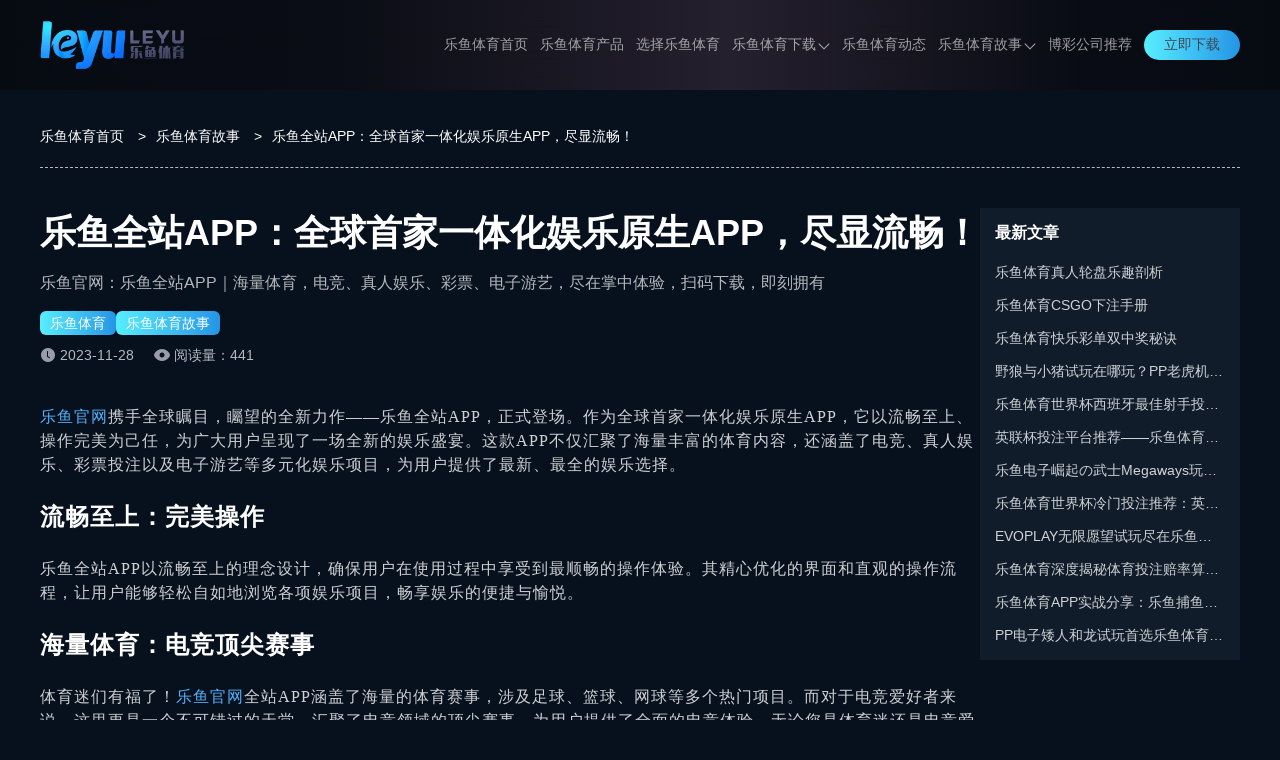

--- FILE ---
content_type: text/html; charset=utf-8
request_url: https://vipleyu.com/gushi5370.html
body_size: 7490
content:
<!doctype html><html lang="zh-CN" prefix="og: https://ogp.me/ns#"><head><meta charset="utf-8"><meta http-equiv="Expires" content="0"><meta http-equiv="Cache-Control" content="no-cache"><meta http-equiv="windows-Target" content="_top"><meta name="theme-color" content="#001b2f"><meta name="viewport" content="width=device-width,initial-scale=1,minimum-scale=1,maximum-scale=5"><meta name="google-site-verification" content="s33yMsQl-UI2aTHsyb-OZnCirsBNVUwc6rgwdCEVx30"><meta name="msvalidate.01" content="57890D97D73F5073F55CD71994B5542E"><meta name="robots" content="index, follow, max-video-preview:-1, max-image-preview:large, max-snippet:-1"><title>乐鱼全站APP：全球首家一体化娱乐原生APP，尽显流畅！</title><meta content="乐鱼全站APP隆重登场，成为全球首家一体化娱乐原生APP。无论您是体育迷、电竞爱好者，还是娱乐达人，这里都有满足您各种娱乐需求的精彩项目。" name="description"><meta content="乐鱼,乐鱼体育,乐鱼官网,全站app,海量体育投注,线上博彩平台" name="keywords"><meta name="copyright" content="乐鱼体育官网"><link rel="icon" type="image/png" sizes="16x16" href="https://vipleyu.com/static/images/leyu/favicon.ico"><link rel="icon" type="image/png" sizes="32x32" href="https://vipleyu.com/static/images/leyu/favicon.ico"><link rel="icon" type="image/png" sizes="48x48" href="https://vipleyu.com/static/images/leyu/favicon.ico"><link rel="shortcut icon" type="image/x-icon" href="https://vipleyu.com/static/images/leyu/favicon.ico"><link rel="apple-touch-icon" sizes="180x180" href="https://vipleyu.com/static/images/leyu/favicon.ico?v=1765900149315"><link rel="mask-icon" href="https://vipleyu.com/static/images/leyu/favicon.ico?v=1765900149315"><link rel="canonical" href="https://vipleyu.com/gushi5370.html"><link rel="alternate" hreflang="x-default" href="https://vipleyu.com/gushi5370.html"><link rel="alternate" hreflang="zh-CN" href="https://vipleyu.com/gushi5370.html"><meta property="og:type" content="article"><meta property="og:locale" content="zh-CN"><meta property="og:url" content="https://vipleyu.com/gushi5370.html"><meta property="og:site_name" content="乐鱼体育官网"><meta property="og:title" content="乐鱼全站APP：全球首家一体化娱乐原生APP，尽显流畅！"><meta property="og:description" content="乐鱼全站APP隆重登场，成为全球首家一体化娱乐原生APP。无论您是体育迷、电竞爱好者，还是娱乐达人，这里都有满足您各种娱乐需求的精彩项目。"><meta property="og:image" content="https://vipleyu.com/static/images/leyu/site/site-figure.png?v=1765900149315"><meta property="og:updated_time" content="2023-11-28T08:18:41+00:00"><meta name="twitter:card" content="summary_large_image"><meta name="twitter:creator" content="@tgk-leyu-sports"><meta name="twitter:site" content="https://vipleyu.com/@tgk-leyu-sports"><meta name="twitter:description" content="乐鱼全站APP隆重登场，成为全球首家一体化娱乐原生APP。无论您是体育迷、电竞爱好者，还是娱乐达人，这里都有满足您各种娱乐需求的精彩项目。"><meta name="twitter:title" content="乐鱼全站APP：全球首家一体化娱乐原生APP，尽显流畅！"><meta name="twitter:image" content="https://vipleyu.com/static/images/leyu/site/site-figure.png?v=1765900149315"><meta property="article:published_time" content="2023-11-28T08:18:37+00:00"><meta property="article:modified_time" content="2023-11-28T08:18:41+00:00"><meta property="article:author" content="乐鱼体育官网"><link rel="stylesheet" id="theme-css" href="https://vipleyu.com/static/css/leyu/themes.css?v=1765900149315" type="text/css"><link rel="stylesheet" id="rest-css" href="https://vipleyu.com/static/css/rest.css?v=1765900149315" type="text/css"><link rel="stylesheet" id="common-css" href="https://vipleyu.com/static/css/common.css?v=1765900149315" type="text/css"><script type="application/ld+json">{"@context":"https://schema.org","@graph":[{"@type":"Organization","@id":"https://vipleyu.com/#organization","url":"https://vipleyu.com","name":"乐鱼体育","alternateName":["LEYU SPORTS","乐鱼"],"description":"乐鱼体育(LEYU SPORTS)2022年成立于上海。乐鱼作为亚洲体育娱乐行业领跑者，始终致力于为用户提供安全的娱乐环境。乐鱼倾力打造体育娱乐一体式的原生APP，提供超过上千种的体育娱乐模式，打造一站式综合娱乐平台，为全球用户带去最为安全、绝佳可靠的多元化体育娱乐产品体验，获得行业内外一致好评！","logo":"https://vipleyu.com/static/images/leyu/logo.png","contactPoint":{"@type":"ContactPoint","contactType":"在线客服","email":"tgk-leyu-sports@gmail.com"},"sameAs":[]},{"@type":"WebSite","@id":"https://vipleyu.com/#website","url":"https://vipleyu.com","name":"乐鱼体育官网","description":"乐鱼体育(LEYU SPORTS)2022年成立于上海。乐鱼作为亚洲体育娱乐行业领跑者，始终致力于为用户提供安全的娱乐环境。乐鱼倾力打造体育娱乐一体式的原生APP，提供超过上千种的体育娱乐模式，打造一站式综合娱乐平台，为全球用户带去最为安全、绝佳可靠的多元化体育娱乐产品体验，获得行业内外一致好评！","alternateName":["乐鱼体育","LEYU SPORTS","乐鱼"],"publisher":{"@id":"https://vipleyu.com/#organization"},"inLanguage":"zh-CN"},{"@type":"WebPage","@id":"https://vipleyu.com/gushi5370.html#webpage","url":"https://vipleyu.com/gushi5370.html","name":"乐鱼全站APP：全球首家一体化娱乐原生APP，尽显流畅！","description":"乐鱼官网：乐鱼全站APP｜海量体育，电竞、真人娱乐、彩票、电子游艺，尽在掌中体验，扫码下载，即刻拥有","datePublished":"2023-11-28T08:18:37+00:00","dateModified":"2023-11-28T08:18:41+00:00","about":{"@id":"https://vipleyu.com/#organization"},"isPartOf":{"@id":"https://vipleyu.com/#website"},"inLanguage":"zh-CN"},{"@type":"BreadcrumbList","name":"面包屑","itemListElement":[{"@type":"ListItem","position":1,"name":"乐鱼体育首页","item":"https://vipleyu.com"},{"@type":"ListItem","position":2,"name":"乐鱼体育故事","item":"https://vipleyu.com/gushi"},{"@type":"ListItem","position":3,"name":"乐鱼全站APP：全球首家一体化娱乐原生APP，尽显流畅！","item":"https://vipleyu.com/gushi5370.html"}]},{"@type":"Article","name":"乐鱼全站APP：全球首家一体化娱乐原生APP，尽显流畅！","headline":"乐鱼全站APP：全球首家一体化娱乐原生APP，尽显流畅！","description":"乐鱼全站APP隆重登场，成为全球首家一体化娱乐原生APP。无论您是体育迷、电竞爱好者，还是娱乐达人，这里都有满足您各种娱乐需求的精彩项目。","image":["https://vipleyu.com/static/images/leyu/introduce/platform.png"],"datePublished":"2023-11-28T08:18:37+00:00","dateModified":"2023-11-28T08:18:41+00:00","author":{"@type":"Organization","@id":"https://vipleyu.com/#organization"},"publisher":{"@type":"Organization","@id":"https://vipleyu.com/#organization"},"inLanguage":"zh-CN"}]}</script><link rel="stylesheet" href="https://vipleyu.com/static/css/post-page.css?v=1765900149315"><link rel="stylesheet" href="https://vipleyu.com/static/css/article.css?v=1765900149315"></head><body><header class="page-header" id="header"><div class="header-container"><div class="header-wrapper"><div class="header-logo"><a href="https://vipleyu.com"><img src="https://vipleyu.com/static/images/leyu/logo.png" alt="乐鱼体育" title="乐鱼体育"></a></div><nav class="page-nav" id="nav"><ul class="nav-list"><li class="nav-item nav-link"><a href="https://vipleyu.com#site" data-target="site">乐鱼体育首页</a></li><li class="nav-item nav-link"><a href="https://vipleyu.com#products" data-target="products">乐鱼体育产品</a></li><li class="nav-item nav-link"><a href="https://vipleyu.com#introduce" data-target="introduce">选择乐鱼体育</a></li><li class="nav-item"><span class="has-sub-menu">乐鱼体育下载<div class="sub-menu-icon"><i class="sub-menu-icon-arrow"></i></div></span><div class="sub-menu-wrapper"><ul class="sub-menu"><li><a title="乐鱼全站APP下载" href="https://vipleyu.com/download/full">乐鱼全站APP下载</a></li><li><a title="乐鱼体育APP下载" href="https://vipleyu.com/download/sport">乐鱼体育APP下载</a></li></ul></div></li><li class="nav-item nav-link"><a href="https://vipleyu.com#dynamic" data-target="dynamic">乐鱼体育动态</a></li><li class="nav-item"><a class="has-sub-menu" href="https://vipleyu.com/gushi" rel="" target="_self">乐鱼体育故事<div class="sub-menu-icon"><i class="sub-menu-icon-arrow"></i></div></a><div class="sub-menu-wrapper"><ul class="sub-menu"><li><a rel="" target="_self" title="关于乐鱼体育" href="https://vipleyu.com/gushi/category/about-leyu">关于乐鱼体育</a></li><li><a rel="" target="_self" title="乐鱼平台游戏" href="https://vipleyu.com/gushi/category/leyu-games">乐鱼平台游戏</a></li><li><a rel="" target="_self" title="乐鱼新闻资讯" href="https://vipleyu.com/gushi/category/leyu-news">乐鱼新闻资讯</a></li></ul></div></li><li class="nav-item"><a class="" href="https://worldcup2026.bet/" rel="nofollow" target="_blank">博彩公司推荐</a></li></ul></nav><span data-tgk="https://www.9k64ro.vip:8001/?i_code=52169450" class="header-download-btn link-btn">立即下载 </span><i class="header-mobile-menu-icon header-mobile-menu-close"><svg class="header-mobile-menu-show-icon" style="width:1em;height:1em;fill:currentColor" viewBox="0 0 1024 1024" version="1.1" xmlns="http://www.w3.org/2000/svg"><path d="M66.488889 211.781818h891.022222c28.198788 0 50.980202-22.238384 50.980202-49.648485 0-27.397172-22.768485-49.648485-50.980202-49.648485H66.488889C38.341818 112.484848 15.508687 134.723232 15.508687 162.133333s22.833131 49.648485 50.980202 49.648485z m891.009293 248.242424H66.488889C38.277172 460.024242 15.508687 482.262626 15.508687 509.672727s22.768485 49.648485 50.980202 49.648485h891.022222c28.198788 0 50.980202-22.238384 50.980202-49.648485-0.012929-27.410101-22.923636-49.648485-50.993131-49.648485z m0 351.63798H66.488889c-28.134141 0-50.980202 22.238384-50.980202 49.648485s22.833131 49.648485 50.980202 49.648485h891.022222c28.198788 0 50.980202-22.238384 50.980202-49.648485-0.012929-27.397172-22.781414-49.648485-50.993131-49.648485z m0 0"></path></svg> <svg class="header-mobile-menu-close-icon" style="width:1em;height:1em;fill:currentColor" viewBox="0 0 1024 1024" version="1.1" xmlns="http://www.w3.org/2000/svg"><path d="M589.704 501.674L998.27 93.107c20.652-20.653 20.652-54.556 0-75.209l-2.237-2.237c-20.652-20.652-54.556-20.652-75.208 0L512.258 424.745 103.691 15.489c-20.652-20.652-54.556-20.652-75.208 0l-2.238 2.237c-21.168 20.652-21.168 54.556 0 75.208l408.568 408.74L26.245 910.24c-20.652 20.652-20.652 54.556 0 75.208l2.238 2.238c20.652 20.652 54.556 20.652 75.208 0l408.567-408.568 408.568 408.568c20.652 20.652 54.556 20.652 75.208 0l2.237-2.238c20.652-20.652 20.652-54.556 0-75.208L589.704 501.674z"></path></svg></i></div></div><div class="header-cover"></div><div class="header-cover-click"></div></header><main class="page-main"><div class="breadcrumb-container"><ol><li><a href="https://vipleyu.com">乐鱼体育首页</a> <span class="breadcrumb-separator">></span></li><li><a href="https://vipleyu.com/gushi">乐鱼体育故事</a> <span class="breadcrumb-separator">></span></li><li><span>乐鱼全站APP：全球首家一体化娱乐原生APP，尽显流畅！</span></li></ol></div><div class="article-container-wrapper"><div class="article-main-container"><article class="article-container"><h1 class="article-title">乐鱼全站APP：全球首家一体化娱乐原生APP，尽显流畅！</h1><strong class="article-desc">乐鱼官网：乐鱼全站APP｜海量体育，电竞、真人娱乐、彩票、电子游艺，尽在掌中体验，扫码下载，即刻拥有</strong><nav class="article-category"><div><a href="https://vipleyu.com">乐鱼体育</a></div><div><a href="https://vipleyu.com/gushi">乐鱼体育故事</a></div></nav><div class="article-info"><div class="article-update-time">2023-11-28</div><span class="article-read-count">阅读量：441</span></div><div class="article-content"><p class="p1"><span style="line-height:1.2"><span style="letter-spacing:1px"><a href="https://vipleyu.com/" target="">乐鱼官网</a>携手全球瞩目，矚望的全新力作——乐鱼全站APP，正式登场。作为全球首家一体化娱乐原生APP，它以流畅至上、操作完美为己任，为广大用户呈现了一场全新的娱乐盛宴。这款APP不仅汇聚了海量丰富的体育内容，还涵盖了电竞、真人娱乐、彩票投注以及电子游艺等多元化娱乐项目，为用户提供了最新、最全的娱乐选择。</span></span></p><h3 class="p1"><span style="line-height:1.2"><span style="letter-spacing:1px">流畅至上：完美操作</span></span></h3><p class="p1"><span style="line-height:1.2"><span style="letter-spacing:1px">乐鱼全站APP以流畅至上的理念设计，确保用户在使用过程中享受到最顺畅的操作体验。其精心优化的界面和直观的操作流程，让用户能够轻松自如地浏览各项娱乐项目，畅享娱乐的便捷与愉悦。</span></span></p><h3 class="p1"><span style="line-height:1.2"><span style="letter-spacing:1px">海量体育：电竞顶尖赛事</span></span></h3><p class="p1"><span style="line-height:1.2"><span style="letter-spacing:1px">体育迷们有福了！<a href="https://vipleyu.com/" target="">乐鱼官网</a>全站APP涵盖了海量的体育赛事，涉及足球、篮球、网球等多个热门项目。而对于电竞爱好者来说，这里更是一个不可错过的天堂，汇聚了电竞领域的顶尖赛事，为用户提供了全面的电竞体验。无论您是体育迷还是电竞爱好者，乐鱼全站APP都能满足您的需求。</span></span></p><h3 class="p1"><span style="line-height:1.2"><span style="letter-spacing:1px">真人娱乐：身临其境</span></span></h3><p class="p1"><span style="line-height:1.2"><span style="letter-spacing:1px">乐鱼全站APP的真人娱乐板块将用户带入一个真实娱乐场所的奇妙世界。通过高清实时视频，用户可以与真实的荷官互动，感受到丝丝缕缕的真实氛围。这种身临其境的娱乐体验，将让您沉浸其中，忘却一切烦忧。</span></span></p><h3 class="p1"><span style="line-height:1.2"><span style="letter-spacing:1px">彩票投注：精彩无限</span></span></h3><p class="p1"><span style="line-height:1.2"><span style="letter-spacing:1px">彩票投注一直是娱乐领域的经典选择，而乐鱼全站APP将这一经典推向新的高度。用户可以在这里找到各种彩票游戏，参与其中，感受刺激与激情。无论是追求运气的玩法还是对数字的猜测，都能在这里找到精彩无限的投注体验。</span></span></p><h3 class="p1"><span style="line-height:1.2"><span style="letter-spacing:1px">电子游艺：轻松娱乐</span></span></h3><p class="p1"><span style="line-height:1.2"><span style="letter-spacing:1px"><a href="https://vipleyu.com/" target="">乐鱼官网</a>全站APP不仅涵盖了丰富的体育和赛事，还提供了多样化的电子游艺选择。无论您是喜欢刺激的赌局还是寻找休闲娱乐的小游戏，这里都有您钟爱的电子游艺，让您在娱乐间得以尽情放松。</span></span></p><h3 class="p1"><span style="line-height:1.2"><span style="letter-spacing:1px">扫码下载：即刻拥有</span></span></h3><p class="p1"><span style="line-height:1.2"><span style="letter-spacing:1px">为了让用户更便捷地体验这一多彩的娱乐世界，乐鱼全站APP提供了扫码下载的快捷方式。用户只需轻轻一扫，即可立即拥有这个集合最新最全娱乐项目的APP，随时随地畅享娱乐的无限乐趣。</span></span></p><h3 class="p1"><span style="line-height:1.2"><span style="letter-spacing:1px">安全可靠：用户放心</span></span></h3><p class="p1"><span style="line-height:1.2"><span style="letter-spacing:1px">乐鱼全站APP注重用户隐私和安全，采用最先进的加密技术，确保用户信息的保密性和安全性。无论是账户资料还是交易记录，用户都可以放心在这个平台上畅享娱乐，而不必担心个人信息泄露的风险。</span></span></p><h3 class="p1"><span style="line-height:1.2"><span style="letter-spacing:1px">个性化推荐：精准娱乐</span></span></h3><p class="p1"><span style="line-height:1.2"><span style="letter-spacing:1px">乐鱼全站APP不仅关注用户的广泛兴趣，更通过智能算法进行个性化推荐。通过分析用户的偏好和历史行为，APP能够为每位用户量身定制推荐，确保用户更容易找到符合自己口味的娱乐内容。</span></span></p><h3 class="p1"><span style="line-height:1.2"><span style="letter-spacing:1px">社交互动：共享乐趣</span></span></h3><p class="p1"><span style="line-height:1.2"><span style="letter-spacing:1px"><a href="https://vipleyu.com/" target="">乐鱼官网</a>全站APP不仅仅是一个娱乐平台，更是一个社交的聚集地。用户可以在APP内与朋友分享自己的投注经历、赛事观点，乃至实时参与各类社交互动。这种社交元素不仅增加了娱乐的趣味性，也让用户在这个数字社区中找到了属于自己的交流空间。</span></span></p><h3 class="p1"><span style="line-height:1.2"><span style="letter-spacing:1px">不断创新：持续更新</span></span></h3><p class="p1"><span style="line-height:1.2"><span style="letter-spacing:1px">乐鱼全站APP致力于保持创新精神，持续更新娱乐项目和功能。用户可以时刻期待着新的赛事、新的游戏，以及更多令人惊喜的娱乐体验。这种不断创新的理念将确保用户始终能在这个平台上找到新鲜、有趣的内容。</span></span></p><h3 class="p1"><span style="line-height:1.2"><span style="letter-spacing:1px">责任娱乐：倡导健康游戏</span></span></h3><p class="p1"><span style="line-height:1.2"><span style="letter-spacing:1px"><a href="https://vipleyu.com/" target="">乐鱼官网</a>全站APP积极倡导责任娱乐，通过设立娱乐上限、提供自我排查工具等方式，确保用户在娱乐的同时能够保持理性，避免过度投注。这种关注用户健康游戏的态度，使得乐鱼全站APP在娱乐行业中独树一帜。<br></span></span></p><p class="p1"><span style="line-height:1.2"><span style="letter-spacing:1px">在这个数字化时代，乐鱼全站APP不仅是一款娱乐APP，更是一个连接用户与全球娱乐世界的桥梁。无论您是追求激情刺激还是想要轻松娱乐，乐鱼全站APP都能为您提供最合适的娱乐选择。扫码下载，即刻拥有，一探这个娱乐新天地的无穷乐趣！</span></span></p></div><nav class="article-tags"></nav></article><aside class="atricle-relates-read"><div class="section-title-wrapper"><h2 class="section-title">相关阅读</h2><div class="section-split"></div><div class="section-subtitle"></div><div class="section-describe"></div></div><div class="relates-list post-list-trigger"><div class="post-item-container"><div class="post-item-content"><h3 class="post-title"><a href="https://vipleyu.com/gushi5343.html" class="post-title-link">乐鱼体育官网新鲜活动火热来袭|保险投注，彩金升级，体育包赔</a></h3><p class="post-description post-description-3">投注乐鱼，赢取独家优惠！火爆新活动，彩金升级，新用户享10%加赠。最高1888元本金返还一倍流水即可</p><div class="post-meta"><div class="post-meta-right"></div><div class="post-meta-left"><span class="post-meta-time"><i data-bg="https://vipleyu.com/static/images/leyu/icon_time.png" class="icon-time"></i></span> <span class="post-meta-views"><i data-bg="https://vipleyu.com/static/images/leyu/articleReadEyes.png" class="icon-eye"></i>973</span></div></div></div><div class="post-item-image no-cover"></div></div><div class="post-item-container"><div class="post-item-content"><h3 class="post-title"><a href="https://vipleyu.com/gushi5281.html" class="post-title-link">乐鱼体育官网福利升级｜交个朋友，福利再升级！</a></h3><p class="post-description post-description-3">乐鱼体育官网福利共享：呼朋唤友，福利大升级，与好友共享福利，彩金加赠50%</p><div class="post-meta"><div class="post-meta-right"></div><div class="post-meta-left"><span class="post-meta-time"><i data-bg="https://vipleyu.com/static/images/leyu/icon_time.png" class="icon-time"></i></span> <span class="post-meta-views"><i data-bg="https://vipleyu.com/static/images/leyu/articleReadEyes.png" class="icon-eye"></i>600</span></div></div></div><div class="post-item-image no-cover"></div></div><div class="post-item-container"><div class="post-item-content"><h3 class="post-title"><a href="https://vipleyu.com/gushi5221.html" class="post-title-link">数字娱乐新风潮，与心仪主播互动，精彩好礼尽在乐鱼体育APP！</a></h3><p class="post-description post-description-3">《乐鱼体育APP》宠粉盛典，数字冒险之旅，主播宠粉，好礼相赠，打赏最高返还13888元！</p><div class="post-meta"><div class="post-meta-right"></div><div class="post-meta-left"><span class="post-meta-time"><i data-bg="https://vipleyu.com/static/images/leyu/icon_time.png" class="icon-time"></i></span> <span class="post-meta-views"><i data-bg="https://vipleyu.com/static/images/leyu/articleReadEyes.png" class="icon-eye"></i>472</span></div></div></div><div class="post-item-image no-cover"></div></div><div class="post-item-container"><div class="post-item-content"><h3 class="post-title"><a href="https://vipleyu.com/gushi5189.html" class="post-title-link">奢华博彩体验，乐鱼体育官网超高优惠等您一览无余！</a></h3><p class="post-description post-description-3">乐鱼体育官网：尽享虚拟体育魅力，竞技送壕礼，每日3,888彩金送不停！</p><div class="post-meta"><div class="post-meta-right"></div><div class="post-meta-left"><span class="post-meta-time"><i data-bg="https://vipleyu.com/static/images/leyu/icon_time.png" class="icon-time"></i></span> <span class="post-meta-views"><i data-bg="https://vipleyu.com/static/images/leyu/articleReadEyes.png" class="icon-eye"></i>625</span></div></div></div><div class="post-item-image no-cover"></div></div><div class="post-item-container"><div class="post-item-content"><h3 class="post-title"><a href="https://vipleyu.com/gushi5124.html" class="post-title-link">乐鱼体育官网：FIFA亚洲区预选赛热战，激战流水礼8888！</a></h3><p class="post-description post-description-3">乐鱼体育官网：推陈出新｜为玩家带来极致游戏体验，投注男足世界杯亚洲预选赛，感受足球激情。</p><div class="post-meta"><div class="post-meta-right"></div><div class="post-meta-left"><span class="post-meta-time"><i data-bg="https://vipleyu.com/static/images/leyu/icon_time.png" class="icon-time"></i></span> <span class="post-meta-views"><i data-bg="https://vipleyu.com/static/images/leyu/articleReadEyes.png" class="icon-eye"></i>856</span></div></div></div><div class="post-item-image no-cover"></div></div><div class="post-item-container"><div class="post-item-content"><h3 class="post-title"><a href="https://vipleyu.com/gushi5078.html" class="post-title-link">乐鱼体育平台：真人豪礼加倍送，亲临娱乐的巅峰</a></h3><p class="post-description post-description-3">乐鱼体育平台：娱乐之巅｜真人豪礼，游戏中的奢华盛宴</p><div class="post-meta"><div class="post-meta-right"></div><div class="post-meta-left"><span class="post-meta-time"><i data-bg="https://vipleyu.com/static/images/leyu/icon_time.png" class="icon-time"></i></span> <span class="post-meta-views"><i data-bg="https://vipleyu.com/static/images/leyu/articleReadEyes.png" class="icon-eye"></i>142</span></div></div></div><div class="post-item-image no-cover"></div></div></div></aside></div><aside class="post-content-aside article-container-aside"><div class="post-content-aside-wrapper"><h2 class="post-content-aside-title">最新文章</h2><ul class="post-content-aside-list"><h3 class="post-content-aside-item"><a href="https://vipleyu.com/gushi/45039.html">乐鱼体育真人轮盘乐趣剖析</a></h3><h3 class="post-content-aside-item"><a href="https://vipleyu.com/gushi/44977.html">乐鱼体育CSGO下注手册</a></h3><h3 class="post-content-aside-item"><a href="https://vipleyu.com/gushi/44976.html">乐鱼体育快乐彩单双中奖秘诀</a></h3><h3 class="post-content-aside-item"><a href="https://vipleyu.com/gushi/44673.html">野狼与小猪试玩在哪玩？PP老虎机试玩首选乐鱼体育</a></h3><h3 class="post-content-aside-item"><a href="https://vipleyu.com/gushi/44522.html">乐鱼体育世界杯西班牙最佳射手投注：西班牙亚马尔6.5赔率深度解析</a></h3><h3 class="post-content-aside-item"><a href="https://vipleyu.com/gushi/44479.html">英联杯投注平台推荐——乐鱼体育：最专业的足球博彩平台</a></h3><h3 class="post-content-aside-item"><a href="https://vipleyu.com/gushi/44403.html">乐鱼电子崛起の武士Megaways玩法对比：慢拉党VS买功能党</a></h3><h3 class="post-content-aside-item"><a href="https://vipleyu.com/gushi/44322.html">乐鱼体育世界杯冷门投注推荐：英格兰最佳射手谁能逆袭凯恩？</a></h3><h3 class="post-content-aside-item"><a href="https://vipleyu.com/gushi/44234.html">EVOPLAY无限愿望试玩尽在乐鱼体育平台：安全稳定又好赢</a></h3><h3 class="post-content-aside-item"><a href="https://vipleyu.com/gushi/44159.html">乐鱼体育深度揭秘体育投注赔率算法：庄家定盘到底靠啥？</a></h3><h3 class="post-content-aside-item"><a href="https://vipleyu.com/gushi/44083.html">乐鱼体育APP实战分享：乐鱼捕鱼什么时候最容易出分？</a></h3><h3 class="post-content-aside-item"><a href="https://vipleyu.com/gushi/43984.html">PP电子矮人和龙试玩首选乐鱼体育APP：不卡顿、爆分又稳定！</a></h3></ul></div></aside></div></main><footer class="page-footer"><div class="footer-container"><div class="footer-info"><div class="footer-info-wrapper"><img class="footer-logo" src="https://vipleyu.com/static/images/leyu/logo.png" alt="乐鱼体育" title="乐鱼体育"><div class="footer-info-desc">乐鱼体育(LEYU SPORTS)2022年成立于上海。乐鱼作为亚洲体育娱乐行业领跑者，始终致力于为用户提供安全的娱乐环境。乐鱼倾力打造体育娱乐一体式的原生APP，提供超过上千种的体育娱乐模式，打造一站式综合娱乐平台，为全球用户带去最为安全、绝佳可靠的多元化体育娱乐产品体验，获得行业内外一致好评！</div><nav class="footer-follow-nav-list"><div class="footer-follow-nav-item"><div class="img" data-bg="https://vipleyu.com/static/images/follow/tiktok.png?v=1765900149315"></div></div><div class="footer-follow-nav-item"><div class="img" data-bg="https://vipleyu.com/static/images/follow/twitter.png?v=1765900149315"></div></div><div class="footer-follow-nav-item"><div class="img" data-bg="https://vipleyu.com/static/images/follow/instagram.png?v=1765900149315"></div></div><div class="footer-follow-nav-item"><div class="img" data-bg="https://vipleyu.com/static/images/follow/youtube.png?v=1765900149315"></div></div><div class="footer-follow-nav-item"><div class="img" data-bg="https://vipleyu.com/static/images/follow/facebook.png?v=1765900149315"></div></div><div class="footer-follow-nav-item"><div class="img" data-bg="https://vipleyu.com/static/images/follow/pinterest.png?v=1765900149315"></div></div></nav></div></div><ul class="footer-navigation"><li class="footer-navigation-item"><p class="footer-navigation-title">快捷入口</p><ul class="footer-navigation-url-list"><li class="footer-navigation-url-item"><a href="https://vipleyu.com/" target="_blank" rel="" title="乐鱼体育官网">乐鱼体育官网</a></li><li class="footer-navigation-url-item"><a href="https://vipleyu.com/download/sport" target="_blank" rel="" title="乐鱼体育APP">乐鱼体育APP</a></li><li class="footer-navigation-url-item"><a href="https://vipleyu.com/download/full" target="_blank" rel="" title="乐鱼APP下载">乐鱼APP下载</a></li></ul></li><li class="footer-navigation-item"><p class="footer-navigation-title">友情链接</p><ul class="footer-navigation-url-list"><li class="footer-navigation-url-item"><a href="https://kaiyunhk.com/" target="_blank" rel="" title="开云体育">开云体育</a></li><li class="footer-navigation-url-item"><a href="https://rozeldogue.com/" target="_blank" rel="" title="九游体育">九游体育</a></li><li class="footer-navigation-url-item"><a href="https://xk-sport.com/" target="_blank" rel="" title="星空体育">星空体育</a></li><li class="footer-navigation-url-item"><a href="https://milan-sports.com/" target="_blank" rel="" title="米兰体育">米兰体育</a></li><li class="footer-navigation-url-item"><a href="https://mk-football.com/" target="_blank" rel="" title="MK体育">MK体育</a></li><li class="footer-navigation-url-item"><a href="https://dxvip.net/" target="_blank" rel="" title="德信体育">德信体育</a></li></ul></li></ul></div><div class="footer-copyright-wrapper"><nav class="footer-sitemap-list"><div class="footer-sitemap-item"><a href="https://vipleyu.com/sitemap" class="footer-sitemap" target="_blank">网站地图</a></div><div class="footer-sitemap-item"><a href="https://vipleyu.com/sitemap_index.xml" class="footer-sitemap" target="_blank">谷歌地图</a></div></nav><div class="footer-copyright-desc">Copyright ©2026 <a href="https://vipleyu.com">乐鱼体育</a> All Rights Reserved.</div></div></footer><script type="text/javascript" src="https://vipleyu.com/static/js/jquery.min.js?v=1765900149315" id="jquery-js"></script><script type="text/javascript" src="https://vipleyu.com/static/js/main.min.js?v=1765900149315" id="main.js"></script></body></html>

--- FILE ---
content_type: text/css; charset=UTF-8
request_url: https://vipleyu.com/static/css/leyu/themes.css?v=1765900149315
body_size: 1007
content:
:root {
  /*  ui颜色规范 */
  /*   主题色 */
  --primary-color: #52b0fb;
  --body-bg-color: #07111e;
  --border-color: rgba(255, 255, 255, 0.1);
  --text-color: #fff;
  --button-bg: linear-gradient(90deg, #57eeff, #2595e6);
  --button-color: #414655;
  --button-bg-hover: linear-gradient(90deg, #46dced, #1a92e7);
  --title-split-line: rgba(255, 255, 255, 0.12);
  --title-split-bg: linear-gradient(90deg, #238dd4 1.79%, #53e7fd);
  --title-color: #fff;
  --desc-color: rgba(255, 255, 255, 0.8);

  /*  header */
  --header-gradient: linear-gradient(
    90deg,
    rgba(7, 8, 10, 0.6),
    rgba(13, 11, 14, 0.6) 25.99%,
    rgba(57, 43, 56, 0.6) 57%,
    rgba(12, 10, 13, 0.6) 84.4%,
    rgba(7, 8, 10, 0.6)
  );
  --header-sub-menu-gradient: #131823;
  --header-item-right: 12px;
  --h5-header-gradient: #001b2f;
  --header-text-color: rgba(255, 255, 255, 0.6);
  --header-text-hover-color: #52b0fb;

  /* footer */
  --footer-bg-color: #151b2b;
  --footer-desc: var(--desc-color);
  --footer-link: var(--desc-color);
  --footer-border-color: var(--border-color);

  /*  banner */
  --banner-title-gradient: linear-gradient(180deg, #57eeff, #2595e6);
  /*  */
  /*  导航 */
  --nav-background: rgba(48, 52, 66, 0.95);
  --nav-box-shadow: 0 20px 40px rgba(24, 25, 86, 0.2);
  --nav-contact-item-line: linear-gradient(357.25deg, #206cff 2.17%, #2dd5ed 97.64%);
  --nav-contact-bg: rgba(0, 0, 0, 0.12);
  --nav-contact-border: 1px solid rgba(255, 255, 255, 0.24);
  /*  奖池 */
  --jackpot-border-color: var(--border-color);
  --jackpot-thead: #353e47;
  --jackpot-even: #273240;
  --jackpot-odd: #1f2833;
  --tfoot-color: #fff;

  /*  体育产品表格 */
  --panel-opacity-gradient: linear-gradient(
    180deg,
    rgba(75, 75, 75, 0.95),
    rgba(36, 38, 36, 0.95) 40.15%,
    rgba(55, 57, 58, 0.95)
  );

  /* 滚动条颜色 */
  --scrollbar-color: rgba(255, 255, 255, 0.2);
  /* 滚动条thumb颜色 */
  --scrollbar-thumb-color: #52b0fb;
  /* 滚动条thumb-hover颜色 */
  --scrollbar-thumb-hover-color: #3aa1f6;

  /* 产品 */
  --products-bg-color: #101c2a;
  /* 为什么选择 */
  --choose-bg-color: #07111e;
  --choose-desc-color: var(--desc-color);

  /*  预览 */
  --preview-bg-color: #101c2a;

  /*  常见问题 */
  --question-bg-color: #07111e;
  --question-round-color: #52b0fb;
  --question-desc-color: var(--desc-color);

  /*  用户反馈 */
  --feedback-bg-color: #101c2a;
  --feedback-desc-color: var(--desc-color);

  /*  玩法介绍 */
  --playMethods-bg-color: #07111e;
  --playMethods-content-bg-color: #101c2a;
  --playMethods-project-bg-color: #1a2838;
  --playMethods-project-row-color: #52b0fb;
  --playMethods-h5-project-bg-color: rgba(16, 28, 42, 0.6);

  /*  动态 */
  --dynamic-bg-color: #101c2a;
  --dynamic-desc-color: var(--desc-color);
  --dynamic-panel-gradient: #07111e;

  /*  story */
  --story-bg-color: #07111e;
  --story-module-bg-color-hover: #101c2a;
  /* --story-item-title-bg:
    linear-gradient(180deg, rgba(31, 40, 51, 0.1) 1.61%, #1f2833 80.09%),
    linear-gradient(180deg, rgba(130, 116, 103, 0) 0%, #827467 80.09%); */

  /* sitemap page bg  */
  --sitemap-module-bg-color: #101c2a;

  /*  story list page */
  --story-page-bg-color: none;
  --story-page-module-bg-color: #101c2a;

  /*  download */
  --download-scan-text-color: none;

  /*  H5 */
  /* 通用module  */
  --h5-footer-copyright-bg-color: #20283b;
  /* footer nav item color  */
  /* --h5-footer-nav-item-color: var(--desc-color); */
  /* footer nav item bg   */
  --h5-footer-nav-item-bg-color: #20283b;

  /* 图标 */
  --service1: url('/static/images/leyu/service1.png');
  --banner_1: url('/static/images/leyu/site/banner_1.jpg');
  --tips: url('/static/images/leyu/site/tips.png');

  --group: url('/static/images/leyu/post-bg.png');

  --icon_expand: url('/static/images/leyu/icon_expand.png');
  --icon_putaway: url('/static/images/leyu/icon_putaway.png');

  --tab_01_nor: url('/static/images/leyu/tutorial/tab_01_nor.png');
  --tab_01_sel: url('/static/images/leyu/tutorial/tab_01_sel.png');
  --tab_02_nor: url('/static/images/leyu/tutorial/tab_02_nor.png');
  --tab_02_sel: url('/static/images/leyu/tutorial/tab_02_sel.png');
  --tab_03_nor: url('/static/images/leyu/tutorial/tab_03_nor.png');
  --tab_03_sel: url('/static/images/leyu/tutorial/tab_03_sel.png');
  --tab_04_nor: url('/static/images/leyu/tutorial/tab_04_nor.png');
  --tab_04_sel: url('/static/images/leyu/tutorial/tab_04_sel.png');
  --tab_05_nor: url('/static/images/leyu/tutorial/tab_05_nor.png');
  --tab_05_sel: url('/static/images/leyu/tutorial/tab_05_sel.png');

  --icon_time: url('/static/images/leyu/icon_time.png');
  --article_read_eyes: url('/static/images/leyu/articleReadEyes.png');

  --official_bg: url('/static/images/leyu/download/official_bg.png');
  --arrow: url('/static/images/leyu/download/arrow.png');
  --ios_icon: url('/static/images/leyu/download/ios.png');
  --log_corner: url('/static/images/leyu/download/log_corner.png');
}
